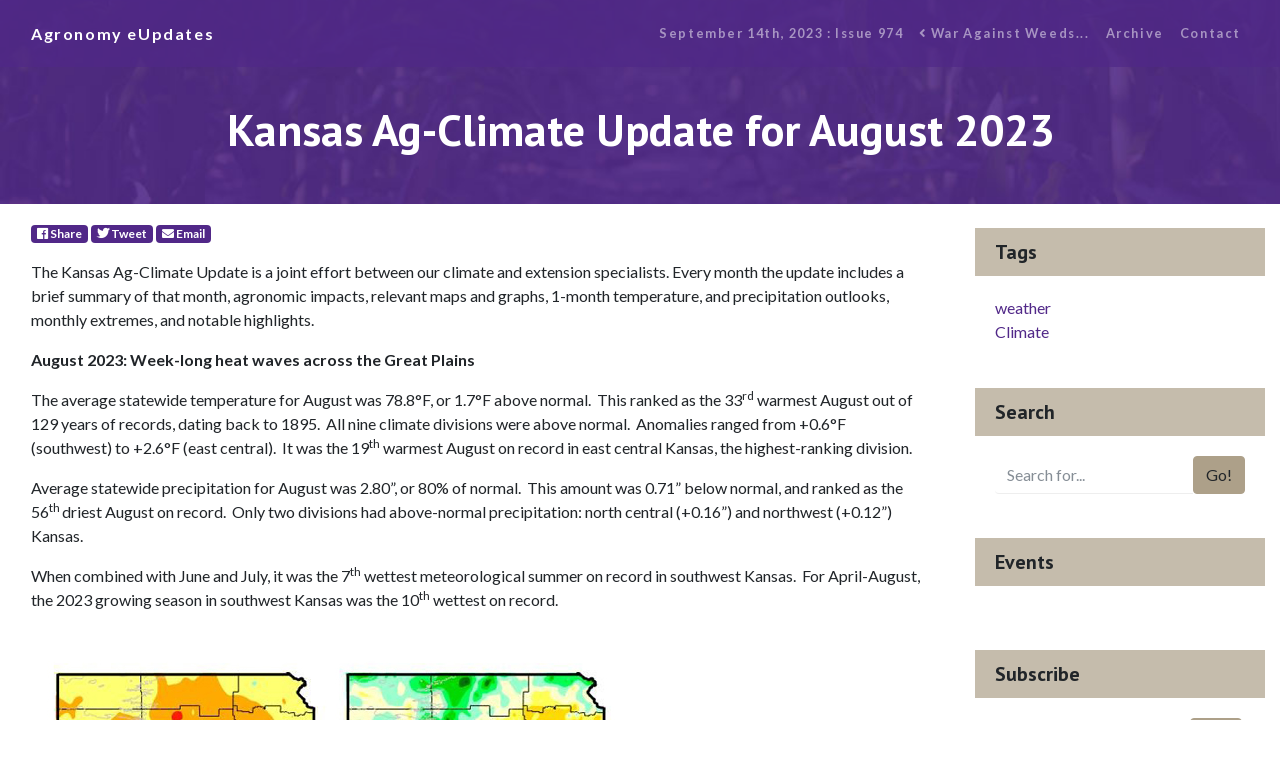

--- FILE ---
content_type: text/html; charset=UTF-8
request_url: https://eupdate.agronomy.ksu.edu/article_new/kansas-ag-climate-update-for-august-2023-562-7
body_size: 3689
content:
<!DOCTYPE html>
<html lang="en">

<head>
    <!-- GA4 -->
    <!-- Google tag (gtag.js) -->
    <script async src="https://www.googletagmanager.com/gtag/js?id=G-KRFM6LKBD1"></script>
    <script>
        window.dataLayer = window.dataLayer || [];
        function gtag(){dataLayer.push(arguments);}
        gtag('js', new Date());

        gtag('config', 'G-KRFM6LKBD1');
    </script>
    <!-- Google Tag Manager -->
    <script>(function(w,d,s,l,i){w[l]=w[l]||[];w[l].push({'gtm.start':
    new Date().getTime(),event:'gtm.js'});var f=d.getElementsByTagName(s)[0],
    j=d.createElement(s),dl=l!='dataLayer'?'&l='+l:'';j.async=true;j.src=
    'https://www.googletagmanager.com/gtm.js?id='+i+dl;f.parentNode.insertBefore(j,f);
    })(window,document,'script','dataLayer','GTM-K2D8BMK');</script>
    <!-- End Google Tag Manager -->
    <meta charset="utf-8">
    <meta name="viewport" content="width=device-width, initial-scale=1, shrink-to-fit=no">
    <meta name="description" content="">
    <meta name="author" content="">
    <base href="/" />    <title>Agronomy eUpdate September 14th, 2023 : Issue 974</title>

    <!-- Bootstrap core CSS -->
    <!-- <link href="vendor/twbs/bootstrap/dist/css/bootstrap.min.css" rel="stylesheet"> -->

    <!-- Custom fonts for this template -->
    <link href="vendor/fontawesome-free/css/all.min.css" rel="stylesheet">
    <link href="https://fonts.googleapis.com/css?family=Catamaran:100,200,300,400,500,600,700,800,900" rel="stylesheet">
    <link href="https://fonts.googleapis.com/css?family=PT+Sans:100,200,300,400,500,600,700,800,900" rel="stylesheet">
    <link href="https://fonts.googleapis.com/css?family=Lato:100,100i,300,300i,400,400i,700,700i,900,900i" rel="stylesheet">

    <!-- Custom styles for this template, includes bootstrap -->
    <link href="css/eu_article2.min.css" rel="stylesheet">
    <link rel="shortcut icon" href="favicon.ico">

</head>

<body>
    <!-- Google Tag Manager (noscript) -->
    <noscript><iframe src="https://www.googletagmanager.com/ns.html?id=GTM-K2D8BMK"
    height="0" width="0" style="display:none;visibility:hidden"></iframe></noscript>
    <!-- End Google Tag Manager (noscript) -->
    <!-- Navigation -->
    <nav class="navbar navbar-expand-lg navbar-dark navbar-custom fixed-top">
        <div class="container">
        <a class="navbar-brand" href="index_new_prep.php">Agronomy eUpdates</a>
        <button class="navbar-toggler" type="button" data-toggle="collapse" data-target="#navbarResponsive" aria-controls="navbarResponsive" aria-expanded="false" aria-label="Toggle navigation">
            <span class="navbar-toggler-icon"></span>
        </button>
        <div class="collapse navbar-collapse" id="navbarResponsive">
            <ul class="navbar-nav ml-auto">
                <li class="nav-item">
                    <a class="nav-link" href="issue/k-state-agronomy-eupdate-issue-974-thu-sep-14-2023">September 14th, 2023 : Issue 974</a>
                </li>
                <li class="nav-item">
                    <a class='nav-link' href='eu_article_prep.php?article_id=3564'><i class='fas fa-angle-left'></i>&nbsp;War Against Weeds...</a>                </li>
                <li class="nav-item">
                                    </li>
                    <li class="nav-item">
                    <a class="nav-link" href="archive/2026">Archive</a>
                </li>
                <li class="nav-item">
                        <a class="nav-link" href="#">Contact</a>
                </li>
            </ul>
        </div>
        </div>
    </nav>

    <header class="masthead text-center text-white" style="background-image: url(banners/banner_3.jpg);">
        <div class="masthead-content">
        <div class="container">
            <h1 class="masthead-heading mb-0">Kansas Ag-Climate Update for August 2023</h1>
        </div>
        </div>
    </header>

    <section>
        <div class="container">
            <div class="row">
                <div class="col-lg-9">
                    <div class="p-3">
                    <!-- Share badges/buttons -->
                    <p>
                            <!-- Share Facebook -->
                            <a class="badge badge-primary" href="https://facebook.com/sharer/sharer.php?u=https%3A%2F%2Feupdate.agronomy.ksu.edu%2Farticle%2Fkansas-ag-climate-update-for-august-2023-562-7" target="_blank" aria-label="Facebook">
                                <span class="fab fa-facebook"></span> Share
                            </a>
                            
                            <!-- Tweet Twitter -->
                            <a class="badge badge-primary" href="https://twitter.com/intent/tweet/?text=Kansas+Ag-Climate+Update+for+August+2023+from+%40KStateAgron&url=https%3A%2F%2Feupdate.agronomy.ksu.edu%2Farticle%2Fkansas-ag-climate-update-for-august-2023-562-7" target="_blank" aria-label="Twitter">
                                <span class="fab fa-twitter"></span> Tweet
                            </a>
                            
                            <!-- SendE-Mail -->
                            <a class="badge badge-primary" href="mailto:?subject=eUpdate+article%3A+Kansas+Ag-Climate+Update+for+August+2023&body=" target="_self" aria-label="E-Mail">
                                <span class="fas fa-envelope"></span> Email
                            </a>
                        </p>
                        <!-- Authors -->
                        <!-- Article Content -->
                        <p>The Kansas Ag-Climate Update is a joint effort between our climate and extension specialists. Every month the update includes a brief summary of that month, agronomic impacts, relevant maps and graphs, 1-month temperature, and precipitation outlooks, monthly extremes, and notable highlights.</p>

<p><strong>August 2023: </strong><strong>Week-long heat waves across the Great Plains</strong></p>

<p style="margin-left:0in; margin-right:0in">The average statewide temperature for August was 78.8&deg;F, or 1.7&deg;F above normal.&nbsp; This ranked as the 33<sup>rd</sup> warmest August out of 129 years of records, dating back to 1895.&nbsp; All nine climate divisions were above normal.&nbsp; Anomalies ranged from +0.6&deg;F (southwest) to +2.6&deg;F (east central).&nbsp; It was the 19<sup>th</sup> warmest August on record in east central Kansas, the highest-ranking division.</p>

<p style="margin-left:0in; margin-right:0in">Average statewide precipitation for August was 2.80&rdquo;, or 80% of normal.&nbsp; This amount was 0.71&rdquo; below normal, and ranked as the 56<sup>th </sup>driest August on record.&nbsp; Only two divisions had above-normal precipitation: north central (+0.16&rdquo;) and northwest (+0.12&rdquo;) Kansas.&nbsp;</p>

<p>When combined with June and July, it was the 7<sup>th</sup> wettest meteorological summer on record in southwest Kansas.&nbsp; For April-August, the 2023 growing season in southwest Kansas was the 10<sup>th</sup> wettest on record.<br />
&nbsp;</p>

<p><img src="https://eupdate.agronomy.ksu.edu/lib/Filemanager/userfiles/09142023/Ag-Climate-Update-August-2023-F01.jpg" style="height:238px; width:600px" /><br />
<strong>Figure 1. Departures from normal temperature (&deg;F) and precipitation (inches) for August 2023.</strong></p>

<p><br />
View the entire August 2023 Ag-Climate Update, including the accompanying maps and graphics (not shown in this eUpdate article), at <a href="http://climate.k-state.edu/ag/updates/" target="_blank">http://climate.k-state.edu/ag/updates/</a></p>

<p>&nbsp;</p>

<p><br />
Xiaomao Lin, State Climatologist<br />
<a href="mailto:xlin@ksu.edu">xlin@ksu.edu</a></p>

<p>Matthew Sittel, Assistant State Climatologist<br />
<a href="mailto:msittel@ksu.edu">msittel@ksu.edu</a></p>

                        <br />
                        <p>Tags:&nbsp;
                            <a class='badge badge-primary' href='tag/weather'>weather</a>&nbsp;<a class='badge badge-primary' href='tag/climate'>Climate</a>&nbsp;                        </p>

                        <!-- End Article Content -->

                    </div>
                </div>
                <!-- End Main Content Column-->
                <!-- Sidebar Widgets Column -->
                <div class="col-md-3">

    
                    <!-- Tags Widget -->
                    <div class="card my-4">
                    <h5 class="card-header">Tags</h5>
                    <div class="card-body">
                        <div class="row">
                        <div class="col-lg-6">
                            <ul class="list-unstyled mb-0">
                                <li><a href='tag/weather'>weather</a></li><li><a href='tag/climate'>Climate</a></li>                            </ul>
                        </div>
                        <div class="col-lg-6">
                            <ul class="list-unstyled mb-0">
                            <li>
                                <a href="#"></a>
                            </li>
                            <li>
                                <a href="#"></a>
                            </li>
                            <li>
                                <a href="#"></a>
                            </li>
                            </ul>
                        </div>
                        </div>
                    </div>
                    </div>
                    
                    <!-- Search Widget -->
                    <div class="card my-4">
                    <h5 class="card-header">Search</h5>
                        <div class="card-body">
                            <form id='search-term' action='eu_search_new.php'>
                                <div class="input-group">
                                    <input type="text" class="form-control" placeholder="Search for..." id="search-input" name="term" value="" onfocus="this.select();"> 
                                    <span class="input-group-btn">
                                        <button class="btn btn-secondary" value="Search..." type="submit">Go!</button>
                                    </span>
                                </div>
                            </form>
                        </div>
                    </div>
    
                    <!-- Side Widget -->
                    <div class="card my-4">
                        <h5 class="card-header">Events</h5>
                        <div class="card-body">
                            <ul class="list-unstyled mb-0">
                                                            </ul>
                        </div>
                    </div>
                    <!-- Subscribe Widget -->
                    <div class="card my-4">
                        <h5 class="card-header">Subscribe</h5>
                        <div class="card-body">
                            <form action="https://ksu.us20.list-manage.com/subscribe/post?u=6739d2594a5a43048f3334982&amp;id=836ded921a" method="post" id="mc-embedded-subscribe-form" name="mc-embedded-subscribe-form" target="_blank" novalidate class="form-inline d-flex validate">
                                <div class="input-group">
                                    <input name="EMAIL" id="mce-EMAIL" type="email" class="form-control" placeholder="Enter your email..." required>
                                    <div style="position: absolute; left: -5000px;" aria-hidden="true"><input type="text" name="b_6739d2594a5a43048f3334982_836ded921a" tabindex="-1" value=""></div>
                                    <span class="input-group-btn">
                                        <button class="btn btn-secondary" id="mc-embedded-subscribe" type="submit">Go!</button>
                                    </span>
                                </div>
                            </form>
                        </div>
                    </div>
                </div>

            </div>
        </div>
    </section>



    <!-- Footer -->
    <footer class="py-5 bg-primary">
        <div class="container">
        <p class="m-0 text-center text-white small">Copyright &copy; 2024 Department of Agronomy, Kansas State University</p>
        </div>
        <!-- /.container -->
    </footer>

    <!-- Bootstrap core JavaScript -->
    <script src="vendor/jquery/jquery.min.js"></script>
    <script src="vendor/bootstrap/js/bootstrap.bundle.min.js"></script>

</body>

</html>
